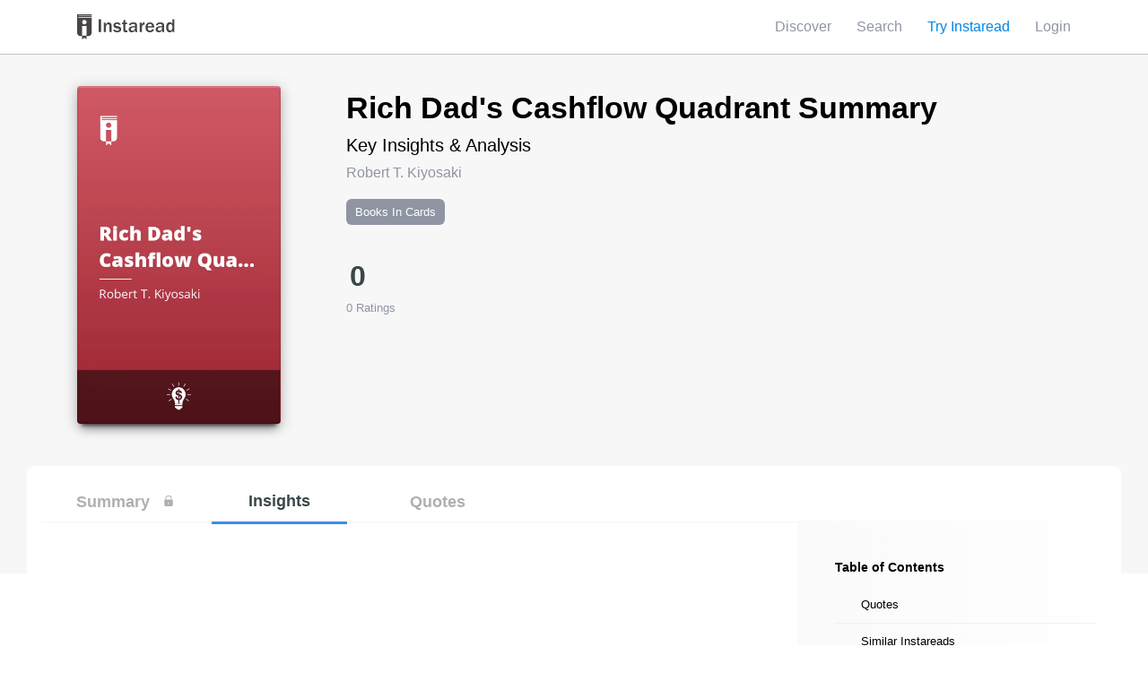

--- FILE ---
content_type: image/svg+xml;charset=UTF-8
request_url: https://instaread.co/images/close_gray.svg
body_size: 47
content:
<svg xmlns="http://www.w3.org/2000/svg" width="13.418" height="13.418" viewBox="0 0 13.418 13.418">
    <g data-name="Group 2255">
        <path data-name="Line 168" transform="translate(1.414 1.414)" style="fill:none;stroke:#a7a7a7;stroke-linecap:round;stroke-width:2px" d="m0 0 10.59 10.59"/>
        <path data-name="Line 169" transform="translate(1.414 1.414)" style="fill:none;stroke:#a7a7a7;stroke-linecap:round;stroke-width:2px" d="M10.59 0 0 10.59"/>
    </g>
</svg>


--- FILE ---
content_type: image/svg+xml;charset=UTF-8
request_url: https://instaread.co/images/c.svg
body_size: 571
content:
<svg xmlns="http://www.w3.org/2000/svg" width="138" height="138" viewBox="0 0 138 138">
    <defs>
        <linearGradient id="qcxad8liib" x1=".084" y1=".934" x2=".784" y2=".082" gradientUnits="objectBoundingBox">
            <stop offset="0" stop-color="#999"/>
            <stop offset="1" stop-color="#3d3d3d"/>
        </linearGradient>
        <linearGradient id="5xoovppz5c" x1="-.099" x2=".87" y2="1" gradientUnits="objectBoundingBox">
            <stop offset="0" stop-color="#ffe887"/>
            <stop offset=".22" stop-color="#fcdd7b"/>
            <stop offset=".61" stop-color="#f5c05c"/>
            <stop offset="1" stop-color="#ed9e37"/>
        </linearGradient>
        <filter id="7vcx1s6uma" x="0" y="0" width="138" height="138" filterUnits="userSpaceOnUse">
            <feOffset dx="-10" dy="5"/>
            <feGaussianBlur stdDeviation="14.5" result="blur"/>
            <feFlood flood-opacity=".161"/>
            <feComposite operator="in" in2="blur"/>
            <feComposite in="SourceGraphic"/>
        </filter>
    </defs>
    <g data-name="Group 2363">
        <g style="filter:url(#7vcx1s6uma)" data-name="Group 2362">
            <circle data-name="d" cx="25.5" cy="25.5" r="25.5" transform="translate(53.5 38.5)" style="fill:#fff"/>
        </g>
        <g transform="translate(53.995 37.204)">
            <path d="m31.63 17.32-2.23.71-.5-1.58a5.617 5.617 0 1 0-10.7 3.42l2.06 6.46-2.23.71-2.06-6.46a7.951 7.951 0 0 1 15.15-4.83l.5 1.58z" style="fill:url(#qcxad8liib)" transform="translate(.662)"/>
            <rect width="21.92" height="16.78" rx="6" transform="translate(14 23.52)" style="fill:url(#5xoovppz5c)"/>
            <path data-name="Path 9787" d="M1 0h1.465v4.186H1z" transform="translate(23.273 31.627)" style="fill:#262626"/>
            <circle data-name="Ellipse 497" cx="1.5" cy="1.5" r="1.5" transform="translate(23.505 29.296)" style="fill:#262626"/>
        </g>
    </g>
</svg>


--- FILE ---
content_type: image/svg+xml;charset=UTF-8
request_url: https://instaread.co/images/day_7.svg
body_size: 4847
content:
<svg xmlns="http://www.w3.org/2000/svg" xmlns:xlink="http://www.w3.org/1999/xlink" width="138" height="138" viewBox="0 0 138 138">
    <defs>
        <linearGradient id="amd9rxgrgc" x1=".189" y1=".894" x2=".774" y2=".153" gradientUnits="objectBoundingBox">
            <stop offset="0" stop-color="#ffa300"/>
            <stop offset="1" stop-color="#ffcd00"/>
        </linearGradient>
        <linearGradient id="0b4lpc4yua" x1="5.173" y1="-.171" x2="-10.881" y2="2.02" gradientUnits="objectBoundingBox">
            <stop offset="0" stop-color="#c56515"/>
            <stop offset="1" stop-color="#a84013"/>
        </linearGradient>
        <linearGradient id="k84wahlthd" x1="12.505" y1="-1.105" x2="-3.549" y2="1.086" xlink:href="#0b4lpc4yua"/>
        <linearGradient id="3kmkzodd0e" x1="1.666" y1="-13.886" x2="-.052" y2="6.957" xlink:href="#0b4lpc4yua"/>
        <linearGradient id="d5bbezfupf" x1="1.119" y1="-6.767" x2="-.599" y2="14.076" xlink:href="#0b4lpc4yua"/>
        <linearGradient id="gpb3zmivjg" x1="1.06" y1="-.196" x2="-1.231" y2="2.775" xlink:href="#0b4lpc4yua"/>
        <linearGradient id="pg6cxbvfxh" x1="2.32" y1="-1.891" x2=".029" y2="1.081" xlink:href="#0b4lpc4yua"/>
        <linearGradient id="fu8io5401i" x1="1.749" y1="-1.171" x2="-.542" y2="1.8" xlink:href="#0b4lpc4yua"/>
        <linearGradient id="3ugwdn2qij" x1="1.631" y1="-.915" x2="-.66" y2="2.056" xlink:href="#0b4lpc4yua"/>
        <linearGradient id="1appk6imfk" x1="5.857" y1="-1.216" x2="-.88" y2="1.028" xlink:href="#0b4lpc4yua"/>
        <linearGradient id="uj0em4ywsl" x1="2.142" y1="-.115" x2="-4.595" y2="2.129" xlink:href="#0b4lpc4yua"/>
        <linearGradient id="0x50lwjbjm" x1="1.622" y1="-5.104" x2="-.136" y2="3.759" xlink:href="#0b4lpc4yua"/>
        <linearGradient id="ol0qjqblbn" x1="1.204" y1="-3.104" x2="-.554" y2="5.759" xlink:href="#0b4lpc4yua"/>
        <linearGradient id="sbterrlvmo" x1="1.024" y1="-.412" x2="-.979" y2="3.367" xlink:href="#0b4lpc4yua"/>
        <linearGradient id="on2meziv0p" x1="2.057" y1="-2.514" x2=".054" y2="1.266" xlink:href="#0b4lpc4yua"/>
        <linearGradient id="m63jee3mgq" x1="2.236" y1="-1.083" x2="-.658" y2="1.498" xlink:href="#0b4lpc4yua"/>
        <linearGradient id="y6h4z11alr" x1="1.771" y1="-.598" x2="-1.123" y2="1.982" xlink:href="#0b4lpc4yua"/>
        <linearGradient id="im97prf12s" x1="3.808" y1="-1.341" x2="-.26" y2="1.006" xlink:href="#0b4lpc4yua"/>
        <linearGradient id="07gq04bbet" x1="1.418" y1="-.097" x2="-2.65" y2="2.25" xlink:href="#0b4lpc4yua"/>
        <linearGradient id="87gd824nlu" x1="1.591" y1="-2.618" x2="-.241" y2="2.722" xlink:href="#0b4lpc4yua"/>
        <linearGradient id="939j2gx59v" x1="1.313" y1="-1.929" x2="-.52" y2="3.411" xlink:href="#0b4lpc4yua"/>
        <linearGradient id="tcqlsqu67w" x1="1.893" y1="-3.451" x2=".046" y2="1.637" xlink:href="#0b4lpc4yua"/>
        <linearGradient id="qj3cirtjnx" x1="1.025" y1="-.835" x2="-.821" y2="4.253" xlink:href="#0b4lpc4yua"/>
        <linearGradient id="4btcg63noy" x1="3.011" y1="-1.056" x2="-.866" y2="1.311" xlink:href="#0b4lpc4yua"/>
        <linearGradient id="0qsfafekhz" x1="2.016" y1="-.403" x2="-1.861" y2="1.964" xlink:href="#0b4lpc4yua"/>
        <linearGradient id="6y5qp5ktaA" x1="2.813" y1="-1.537" x2="-.04" y2="1.016" xlink:href="#0b4lpc4yua"/>
        <linearGradient id="mcp0ku5teB" x1="1.151" y1="-.116" x2="-1.702" y2="2.438" xlink:href="#0b4lpc4yua"/>
        <linearGradient id="8rdl3yl82C" x1="1.476" y1="-1.397" x2="-.506" y2="2.328" xlink:href="#0b4lpc4yua"/>
        <linearGradient id="d8mtpi46mD" x1="1.583" y1="-1.473" x2="-.399" y2="2.253" xlink:href="#0b4lpc4yua"/>
        <linearGradient id="xvlunalb1E" x1="1.054" y1="-2.12" x2="-.681" y2="6.732" xlink:href="#0b4lpc4yua"/>
        <linearGradient id="y01r3mupfF" x1="1.748" y1="-6.076" x2=".013" y2="2.776" xlink:href="#0b4lpc4yua"/>
        <linearGradient id="pxl673bqiG" x1="2.829" y1="-.256" x2="-3.9" y2="1.96" xlink:href="#0b4lpc4yua"/>
        <linearGradient id="abrstwkaoH" x1="5.161" y1="-1.046" x2="-1.567" y2="1.17" xlink:href="#0b4lpc4yua"/>
        <linearGradient id="36z7nbjiaI" x1=".267" y1=".876" x2=".699" y2=".179" xlink:href="#0b4lpc4yua"/>
        <linearGradient id="26ni8coj8J" x1=".174" y1=".911" x2=".91" y2="-.016" gradientUnits="objectBoundingBox">
            <stop offset="0" stop-color="#e27212"/>
            <stop offset="1" stop-color="#ffcd00"/>
        </linearGradient>
        <linearGradient id="sw1zn6vsbK" x1=".238" y1=".808" x2=".843" y2=".096" xlink:href="#0b4lpc4yua"/>
        <linearGradient id="zhyyhu3amL" x1=".268" y1=".852" x2=".764" y2=".099" gradientUnits="objectBoundingBox">
            <stop offset="0" stop-color="#fbbc00"/>
            <stop offset="1" stop-color="#ffe000"/>
        </linearGradient>
        <linearGradient id="y8cpbexdcM" x1="5.171" y1="-.171" x2="-10.877" y2="2.02" xlink:href="#0b4lpc4yua"/>
        <linearGradient id="s5cst0vjoN" x1="12.5" y1="-1.105" x2="-3.548" y2="1.086" xlink:href="#0b4lpc4yua"/>
        <linearGradient id="6hipk4mnlO" x1="1.666" y1="-13.886" x2="-.052" y2="6.957" xlink:href="#0b4lpc4yua"/>
        <linearGradient id="gbe64gqljP" x1="1.119" y1="-6.767" x2="-.599" y2="14.076" xlink:href="#0b4lpc4yua"/>
        <linearGradient id="g2y7p6zzzQ" x1="2.32" y1="-1.891" x2=".029" y2="1.081" xlink:href="#0b4lpc4yua"/>
        <linearGradient id="kg3rpbhjlR" x1="5.858" y1="-1.216" x2="-.88" y2="1.028" xlink:href="#0b4lpc4yua"/>
        <linearGradient id="mvj6fkfnsS" x1="2.142" y1="-.115" x2="-4.596" y2="2.129" xlink:href="#0b4lpc4yua"/>
        <linearGradient id="p8l8t91xxT" x1="1.622" y1="-5.104" x2="-.136" y2="3.759" xlink:href="#0b4lpc4yua"/>
        <linearGradient id="bhb0e32asU" x1="2.057" y1="-2.514" x2=".054" y2="1.266" xlink:href="#0b4lpc4yua"/>
        <linearGradient id="j7ojj83y8V" x1="2.236" y1="-1.083" x2="-.658" y2="1.498" xlink:href="#0b4lpc4yua"/>
        <linearGradient id="kzxjtrlp3W" x1="1.771" y1="-.598" x2="-1.123" y2="1.982" xlink:href="#0b4lpc4yua"/>
        <linearGradient id="1vm2ufiqyX" x1="1.418" y1="-.097" x2="-2.65" y2="2.25" xlink:href="#0b4lpc4yua"/>
        <linearGradient id="c0hxjzl2nY" x1="1.591" y1="-2.618" x2="-.241" y2="2.722" xlink:href="#0b4lpc4yua"/>
        <linearGradient id="kj8vqhp28Z" x1="1.313" y1="-1.929" x2="-.52" y2="3.411" xlink:href="#0b4lpc4yua"/>
        <linearGradient id="87pm1pjtdaa" x1="1.893" y1="-3.451" x2=".046" y2="1.637" xlink:href="#0b4lpc4yua"/>
        <linearGradient id="dalrs6v1wab" x1="3.011" y1="-1.056" x2="-.866" y2="1.311" xlink:href="#0b4lpc4yua"/>
        <linearGradient id="3v5til2jtac" x1="2.016" y1="-.403" x2="-1.86" y2="1.964" xlink:href="#0b4lpc4yua"/>
        <linearGradient id="2huwewzh4ad" x1="1.151" y1="-.116" x2="-1.702" y2="2.438" xlink:href="#0b4lpc4yua"/>
        <linearGradient id="1k0u3bfh4ae" x1="2.829" y1="-.256" x2="-3.9" y2="1.96" xlink:href="#0b4lpc4yua"/>
        <linearGradient id="ovastgxv6af" x1="5.162" y1="-1.046" x2="-1.568" y2="1.17" xlink:href="#0b4lpc4yua"/>
        <filter id="05pzgs956b" x="0" y="0" width="138" height="138" filterUnits="userSpaceOnUse">
            <feOffset dx="-10" dy="5"/>
            <feGaussianBlur stdDeviation="14.5" result="blur"/>
            <feFlood flood-opacity=".161"/>
            <feComposite operator="in" in2="blur"/>
            <feComposite in="SourceGraphic"/>
        </filter>
    </defs>
    <g data-name="Group 814">
        <g style="filter:url(#05pzgs956b)">
            <circle data-name="Ellipse 154" cx="25.5" cy="25.5" r="25.5" transform="translate(53.499 38.5)" style="fill:#fff"/>
        </g>
        <g data-name="Group 813">
            <g data-name="Group 808" transform="translate(63.789 52.758)">
                <ellipse data-name="Ellipse 161" cx="12.241" cy="12.416" rx="12.241" ry="12.416" style="fill:url(#amd9rxgrgc)"/>
                <g data-name="Group 805">
                    <path data-name="Path 8649" d="m501.721 341.113.517-2.541V331.3a11.036 11.036 0 0 0-1.033 0v7.279z" transform="translate(-489.481 -331.287)" style="fill:url(#0b4lpc4yua);opacity:.3"/>
                    <path data-name="Path 8650" d="m501.721 369.369-.517 2.541v7.273c.171.007.343.013.517.013s.345-.006.516-.013V371.9z" transform="translate(-489.481 -354.364)" style="fill:url(#k84wahlthd);opacity:.3"/>
                    <path data-name="Path 8651" d="m481.1 362-2.541-.517h-7.1c-.007.171-.013.343-.013.517s.006.345.013.517h7.1z" transform="translate(-471.449 -349.588)" style="fill:url(#3kmkzodd0e);opacity:.3"/>
                    <path data-name="Path 8652" d="m509.087 362 2.541.517h7.1c.007-.172.013-.344.013-.517s-.006-.345-.013-.517h-7.1z" transform="translate(-494.257 -349.588)" style="fill:url(#d5bbezfupf);opacity:.3"/>
                    <path data-name="Path 8653" d="m507.162 347.005 2.162-1.431 5.076-5.074c-.23-.257-.472-.5-.722-.739l-5.09 5.089z" transform="translate(-493.09 -336.421)" style="fill:url(#gpb3zmivjg);opacity:.3"/>
                    <path data-name="Path 8654" d="m486.737 367.445-2.162 1.431-5.076 5.076c.23.257.472.5.722.739l5.089-5.089z" transform="translate(-476.327 -353.198)" style="fill:url(#pg6cxbvfxh);opacity:.3"/>
                    <path data-name="Path 8655" d="m507.163 367.444 1.431 2.162 5.085 5.085c.25-.237.492-.482.722-.739l-5.081-5.081z" transform="translate(-493.091 -353.198)" style="fill:url(#fu8io5401i);opacity:.3"/>
                    <path data-name="Path 8656" d="m486.737 347.006-1.431-2.162-5.085-5.085c-.25.237-.492.482-.722.739l5.081 5.081z" transform="translate(-476.327 -336.421)" style="fill:url(#3ugwdn2qij);opacity:.3"/>
                    <path data-name="Path 8657" d="m497.42 369.546-1.112 2.753-1.349 6.632q.5.126 1.011.21l1.45-7.125z" transform="translate(-485.696 -354.471)" style="fill:url(#1appk6imfk);opacity:.3"/>
                    <path data-name="Path 8658" d="m503.826 341.292 1.111-2.753 1.35-6.633q-.5-.126-1.011-.21l-1.45 7.124z" transform="translate(-491.069 -331.535)" style="fill:url(#uj0em4ywsl);opacity:.3"/>
                    <path data-name="Path 8659" d="m481.26 357.751-2.753-1.112-6.48-1.318a11.7 11.7 0 0 0-.2 1.013l6.962 1.417z" transform="translate(-471.677 -345.851)" style="fill:url(#0x50lwjbjm);opacity:.3"/>
                    <path data-name="Path 8660" d="m509.264 364.109 2.753 1.111 6.479 1.318c.08-.333.149-.671.2-1.013l-6.962-1.416z" transform="translate(-494.364 -351.177)" style="fill:url(#ol0qjqblbn);opacity:.3"/>
                    <path data-name="Path 8661" d="m508.214 350.19 2.732-1.16 5.543-3.669q-.262-.447-.561-.868l-5.968 3.95z" transform="translate(-493.728 -339.29)" style="fill:url(#sbterrlvmo);opacity:.3"/>
                    <path data-name="Path 8662" d="m484.089 366.642-2.732 1.161-5.544 3.669q.262.446.561.867l5.968-3.95z" transform="translate(-474.094 -352.712)" style="fill:url(#on2meziv0p);opacity:.3"/>
                    <path data-name="Path 8663" d="m506.36 368.5 1.161 2.733 3.715 5.612c.293-.182.577-.377.853-.583l-3.981-6.015z" transform="translate(-492.605 -353.835)" style="fill:url(#m63jee3mgq);opacity:.3"/>
                    <path data-name="Path 8664" d="m489.861 344.265-1.16-2.732-3.715-5.613q-.439.273-.853.583l3.981 6.015z" transform="translate(-479.135 -334.095)" style="fill:url(#y6h4z11alr);opacity:.3"/>
                    <path data-name="Path 8665" d="m493.618 369.149-1.364 2.061-2.712 6.717c.311.145.628.28.953.4l2.531-6.268z" transform="translate(-482.413 -354.231)" style="fill:url(#im97prf12s);opacity:.3"/>
                    <path data-name="Path 8666" d="m505.145 342.333 1.364-2.061 2.712-6.718c-.311-.145-.628-.28-.953-.4l-2.531 6.268z" transform="translate(-491.868 -332.42)" style="fill:url(#07gq04bbet);opacity:.3"/>
                    <path data-name="Path 8667" d="m482.247 353.966-2.061-1.363-6.61-2.669a12.69 12.69 0 0 0-.378.961l6.14 2.479z" transform="translate(-472.509 -342.587)" style="fill:url(#87gd824nlu);opacity:.3"/>
                    <path data-name="Path 8668" d="m508.867 365.427 2.061 1.364 6.61 2.669q.208-.471.378-.961l-6.14-2.48z" transform="translate(-494.124 -351.975)" style="fill:url(#939j2gx59v);opacity:.3"/>
                    <path data-name="Path 8669" d="m482.358 365.429-2.422.493-6.556 2.784c.119.325.251.643.4.954l6.107-2.593z" transform="translate(-472.619 -351.977)" style="fill:url(#tcqlsqu67w);opacity:.3"/>
                    <path data-name="Path 8670" d="m508.866 353.657 2.421-.493 6.557-2.785a11.098 11.098 0 0 0-.4-.954l-6.106 2.594z" transform="translate(-494.123 -342.278)" style="fill:url(#qj3cirtjnx);opacity:.3"/>
                    <path data-name="Path 8671" d="m505.147 369.148.493 2.422 2.835 6.676c.322-.125.639-.26.948-.411l-2.638-6.21z" transform="translate(-491.869 -354.23)" style="fill:url(#4btcg63noy);opacity:.3"/>
                    <path data-name="Path 8672" d="m493.307 342.455-.493-2.421-2.835-6.676c-.322.125-.639.261-.948.412l2.638 6.211z" transform="translate(-482.103 -332.542)" style="fill:url(#0qsfafekhz);opacity:.3"/>
                    <path data-name="Path 8673" d="m489.951 368.278-1.829 1.829-3.983 6.021q.414.309.853.583l3.988-6.028z" transform="translate(-479.139 -353.703)" style="fill:url(#6y5qp5ktaA);opacity:.3"/>
                    <path data-name="Path 8674" d="m506.142 344.348 1.829-1.829 3.983-6.021q-.414-.309-.853-.583l-3.988 6.028z" transform="translate(-492.472 -334.092)" style="fill:url(#mcp0ku5teB);opacity:.3"/>
                    <path data-name="Path 8675" d="m508 366.424 1.829 1.829 5.974 3.952c.2-.281.386-.57.56-.868l-5.959-3.943z" transform="translate(-493.596 -352.579)" style="fill:url(#8rdl3yl82C);opacity:.3"/>
                    <path data-name="Path 8676" d="m484.172 350.281-1.829-1.829-5.973-3.952q-.3.421-.561.868l5.96 3.943z" transform="translate(-474.091 -339.294)" style="fill:url(#d8mtpi46mD);opacity:.3"/>
                    <path data-name="Path 8677" d="M508.955 357.746h2.586l6.968-1.42c-.053-.343-.121-.68-.2-1.013l-6.967 1.419z" transform="translate(-494.177 -345.846)" style="fill:url(#xvlunalb1E);opacity:.3"/>
                    <path data-name="Path 8678" d="M481.382 364.109H478.8l-6.968 1.419c.053.343.121.68.2 1.013l6.968-1.419z" transform="translate(-471.679 -351.177)" style="fill:url(#y01r3mupfF);opacity:.3"/>
                    <path data-name="Path 8679" d="M497.416 341.414v-2.586l-1.453-7.13q-.513.084-1.011.21l1.45 7.12z" transform="translate(-485.691 -331.536)" style="fill:url(#pxl673bqiG);opacity:.3"/>
                    <path data-name="Path 8680" d="M503.826 369.237v2.586l1.453 7.13q.513-.084 1.011-.21l-1.45-7.119z" transform="translate(-491.069 -354.284)" style="fill:url(#abrstwkaoH);opacity:.3"/>
                </g>
                <ellipse data-name="Ellipse 162" cx="9.765" cy="9.905" rx="9.765" ry="9.905" transform="translate(2.475 2.511)" style="fill:url(#36z7nbjiaI)"/>
                <ellipse data-name="Ellipse 163" cx="9.044" cy="9.173" rx="9.044" ry="9.173" transform="translate(3.224 3.195)" style="fill:url(#26ni8coj8J)"/>
                <g data-name="Group 806">
                    <path data-name="Path 8681" d="M495.557 357.989c-2.32-.223-4.044-1.415-4.185-3.688h3.7a.989.989 0 0 0 .486.89v-1.558c-1.724-.477-4.216-1.017-4.216-3.736 0-2.146 1.928-3.323 4.216-3.418v-1.288h.972v1.288c2.461.175 4 1.415 4.138 3.625h-3.746a1.016 1.016 0 0 0-.392-.81v1.542c1.708.557 4.326 1.081 4.326 3.752 0 1.876-1.536 3.37-4.326 3.434v1.272h-.972zm0-7.551v-1.272a.541.541 0 0 0-.486.572.82.82 0 0 0 .486.699zm.972 3.529v1.367a.67.67 0 0 0 .611-.668c0-.318-.235-.525-.611-.699z" transform="translate(-483.503 -339.713)" style="fill:url(#sw1zn6vsbK)"/>
                </g>
                <g data-name="Group 807">
                    <path data-name="Path 8682" d="M495 357.34c-2.32-.223-4.044-1.415-4.185-3.688h3.7a.991.991 0 0 0 .486.89v-1.558c-1.724-.477-4.216-1.017-4.216-3.736 0-2.146 1.928-3.322 4.216-3.418v-1.288h.972v1.288c2.461.175 4 1.415 4.138 3.625h-3.746a1.016 1.016 0 0 0-.392-.811v1.542c1.708.556 4.326 1.081 4.326 3.752 0 1.876-1.536 3.37-4.326 3.434v1.271H495zm0-7.551v-1.272a.542.542 0 0 0-.486.572.82.82 0 0 0 .486.699zm.972 3.529v1.367a.669.669 0 0 0 .612-.667c0-.318-.235-.526-.611-.7z" transform="translate(-483.166 -339.319)" style="fill:url(#zhyyhu3amL)"/>
                </g>
            </g>
            <g data-name="Group 812" transform="translate(71.114 52.758)">
                <ellipse data-name="Ellipse 164" cx="12.241" cy="12.416" rx="12.241" ry="12.416" style="fill:url(#amd9rxgrgc)"/>
                <g data-name="Group 809">
                    <path data-name="Path 8683" d="m520.312 341.113.517-2.541V331.3a11.036 11.036 0 0 0-1.033 0v7.279z" transform="translate(-508.072 -331.287)" style="fill:url(#y8cpbexdcM);opacity:.3"/>
                    <path data-name="Path 8684" d="m520.313 369.369-.517 2.541v7.273c.171.007.343.013.517.013s.345-.006.516-.013V371.9z" transform="translate(-508.072 -354.364)" style="fill:url(#s5cst0vjoN);opacity:.3"/>
                    <path data-name="Path 8685" d="m499.692 362-2.541-.517h-7.1c-.007.171-.013.343-.013.517s.006.345.013.517h7.1z" transform="translate(-490.041 -349.588)" style="fill:url(#6hipk4mnlO);opacity:.3"/>
                    <path data-name="Path 8686" d="m527.679 362 2.541.517h7.1c.007-.172.013-.344.013-.517s-.006-.345-.013-.517h-7.1z" transform="translate(-512.849 -349.588)" style="fill:url(#gbe64gqljP);opacity:.3"/>
                    <path data-name="Path 8687" d="m525.753 347.005 2.162-1.431 5.076-5.076c-.23-.257-.472-.5-.722-.739l-5.089 5.089z" transform="translate(-511.682 -336.421)" style="fill:url(#gpb3zmivjg);opacity:.3"/>
                    <path data-name="Path 8688" d="m505.328 367.445-2.162 1.431-5.077 5.076c.23.257.472.5.722.739l5.09-5.089z" transform="translate(-494.919 -353.198)" style="fill:url(#g2y7p6zzzQ);opacity:.3"/>
                    <path data-name="Path 8689" d="m525.754 367.444 1.431 2.162 5.085 5.085c.25-.237.492-.482.722-.739l-5.081-5.081z" transform="translate(-511.682 -353.198)" style="fill:url(#fu8io5401i);opacity:.3"/>
                    <path data-name="Path 8690" d="m505.328 347.006-1.431-2.162-5.085-5.085c-.25.237-.492.482-.722.739l5.081 5.081z" transform="translate(-494.919 -336.421)" style="fill:url(#3ugwdn2qij);opacity:.3"/>
                    <path data-name="Path 8691" d="M516.012 369.546 514.9 372.3l-1.349 6.632q.5.126 1.011.21l1.449-7.125z" transform="translate(-504.288 -354.471)" style="fill:url(#kg3rpbhjlR);opacity:.3"/>
                    <path data-name="Path 8692" d="m522.418 341.292 1.112-2.753 1.349-6.633q-.5-.126-1.011-.21l-1.449 7.124z" transform="translate(-509.661 -331.535)" style="fill:url(#mvj6fkfnsS);opacity:.3"/>
                    <path data-name="Path 8693" d="m499.851 357.751-2.753-1.112-6.48-1.318c-.08.333-.148.67-.2 1.013l6.962 1.417z" transform="translate(-490.269 -345.851)" style="fill:url(#p8l8t91xxT);opacity:.3"/>
                    <path data-name="Path 8694" d="m527.855 364.109 2.753 1.111 6.48 1.318c.08-.333.148-.671.2-1.013l-6.962-1.416z" transform="translate(-512.956 -351.177)" style="fill:url(#ol0qjqblbn);opacity:.3"/>
                    <path data-name="Path 8695" d="m526.8 350.19 2.733-1.16 5.544-3.669c-.175-.3-.363-.587-.561-.868l-5.968 3.95z" transform="translate(-512.319 -339.29)" style="fill:url(#sbterrlvmo);opacity:.3"/>
                    <path data-name="Path 8696" d="m502.68 366.642-2.733 1.161-5.544 3.669c.175.3.363.586.561.867l5.968-3.95z" transform="translate(-492.685 -352.712)" style="fill:url(#bhb0e32asU);opacity:.3"/>
                    <path data-name="Path 8697" d="m524.951 368.5 1.161 2.733 3.715 5.612c.293-.182.577-.377.853-.583l-3.981-6.015z" transform="translate(-511.196 -353.835)" style="fill:url(#j7ojj83y8V);opacity:.3"/>
                    <path data-name="Path 8698" d="m508.452 344.265-1.16-2.732-3.715-5.613q-.439.273-.853.583l3.981 6.015z" transform="translate(-497.727 -334.095)" style="fill:url(#kzxjtrlp3W);opacity:.3"/>
                    <path data-name="Path 8699" d="m512.209 369.149-1.363 2.061-2.712 6.717c.311.145.628.28.953.4l2.531-6.268z" transform="translate(-501.004 -354.231)" style="fill:url(#im97prf12s);opacity:.3"/>
                    <path data-name="Path 8700" d="m523.737 342.333 1.363-2.061 2.712-6.718c-.311-.145-.628-.28-.953-.4l-2.531 6.268z" transform="translate(-510.46 -332.42)" style="fill:url(#1vm2ufiqyX);opacity:.3"/>
                    <path data-name="Path 8701" d="m500.838 353.966-2.061-1.363-6.61-2.669q-.208.47-.378.961l6.14 2.479z" transform="translate(-491.1 -342.587)" style="fill:url(#c0hxjzl2nY);opacity:.3"/>
                    <path data-name="Path 8702" d="m527.458 365.427 2.061 1.364 6.61 2.669q.208-.471.378-.961l-6.14-2.48z" transform="translate(-512.715 -351.975)" style="fill:url(#kj8vqhp28Z);opacity:.3"/>
                    <path data-name="Path 8703" d="m500.949 365.429-2.421.493-6.556 2.784c.119.325.252.643.4.954l6.107-2.593z" transform="translate(-491.211 -351.977)" style="fill:url(#87pm1pjtdaa);opacity:.3"/>
                    <path data-name="Path 8704" d="m527.457 353.657 2.422-.493 6.556-2.785a11.098 11.098 0 0 0-.4-.954l-6.106 2.594z" transform="translate(-512.714 -342.278)" style="fill:url(#qj3cirtjnx);opacity:.3"/>
                    <path data-name="Path 8705" d="m523.738 369.148.493 2.422 2.836 6.676c.322-.125.639-.26.948-.411l-2.638-6.21z" transform="translate(-510.461 -354.23)" style="fill:url(#dalrs6v1wab);opacity:.3"/>
                    <path data-name="Path 8706" d="m511.9 342.455-.493-2.421-2.836-6.676c-.322.125-.639.261-.948.412l2.638 6.211z" transform="translate(-500.695 -332.542)" style="fill:url(#3v5til2jtac);opacity:.3"/>
                    <path data-name="Path 8707" d="m508.542 368.278-1.829 1.829-3.983 6.021q.414.309.853.583l3.988-6.028z" transform="translate(-497.73 -353.703)" style="fill:url(#6y5qp5ktaA);opacity:.3"/>
                    <path data-name="Path 8708" d="m524.733 344.348 1.829-1.829 3.984-6.021q-.414-.309-.853-.583l-3.988 6.028z" transform="translate(-511.064 -334.092)" style="fill:url(#2huwewzh4ad);opacity:.3"/>
                    <path data-name="Path 8709" d="m526.587 366.424 1.829 1.829 5.974 3.952c.2-.281.386-.57.561-.868l-5.959-3.943z" transform="translate(-512.187 -352.579)" style="fill:url(#8rdl3yl82C);opacity:.3"/>
                    <path data-name="Path 8710" d="m502.763 350.281-1.829-1.829-5.974-3.952q-.3.421-.561.868l5.96 3.943z" transform="translate(-492.682 -339.294)" style="fill:url(#d8mtpi46mD);opacity:.3"/>
                    <path data-name="Path 8711" d="M527.546 357.746h2.586l6.968-1.42c-.053-.343-.121-.68-.2-1.013l-6.967 1.419z" transform="translate(-512.768 -345.846)" style="fill:url(#xvlunalb1E);opacity:.3"/>
                    <path data-name="Path 8712" d="M499.973 364.109h-2.586l-6.968 1.419c.053.343.121.68.2 1.013l6.967-1.419z" transform="translate(-490.27 -351.177)" style="fill:url(#y01r3mupfF);opacity:.3"/>
                    <path data-name="Path 8713" d="M516.007 341.414v-2.586l-1.452-7.13q-.513.084-1.011.21l1.45 7.12z" transform="translate(-504.283 -331.536)" style="fill:url(#1k0u3bfh4ae);opacity:.3"/>
                    <path data-name="Path 8714" d="M522.418 369.237v2.586l1.452 7.13q.513-.084 1.011-.21l-1.45-7.119z" transform="translate(-509.661 -354.284)" style="fill:url(#ovastgxv6af);opacity:.3"/>
                </g>
                <ellipse data-name="Ellipse 165" cx="9.765" cy="9.905" rx="9.765" ry="9.905" transform="translate(2.475 2.511)" style="fill:url(#36z7nbjiaI)"/>
                <ellipse data-name="Ellipse 166" cx="9.044" cy="9.173" rx="9.044" ry="9.173" transform="translate(3.224 3.195)" style="fill:url(#26ni8coj8J)"/>
                <g data-name="Group 810">
                    <path data-name="Path 8715" d="M514.149 357.989c-2.32-.223-4.044-1.415-4.185-3.688h3.7a.99.99 0 0 0 .486.89v-1.558c-1.724-.477-4.216-1.017-4.216-3.736 0-2.146 1.927-3.323 4.216-3.418v-1.288h.972v1.288c2.461.175 4 1.415 4.138 3.625h-3.746a1.017 1.017 0 0 0-.392-.81v1.542c1.708.557 4.326 1.081 4.326 3.752 0 1.876-1.536 3.37-4.326 3.434v1.272h-.972zm0-7.551v-1.272a.541.541 0 0 0-.486.572.82.82 0 0 0 .486.699zm.972 3.529v1.367a.67.67 0 0 0 .612-.668c-.001-.318-.233-.525-.612-.699z" transform="translate(-502.095 -339.713)" style="fill:url(#sw1zn6vsbK)"/>
                </g>
                <g data-name="Group 811">
                    <path data-name="Path 8716" d="M513.592 357.34c-2.32-.223-4.043-1.415-4.184-3.688h3.7a.991.991 0 0 0 .486.89v-1.558c-1.724-.477-4.216-1.017-4.216-3.736 0-2.146 1.928-3.322 4.216-3.418v-1.288h.972v1.288c2.461.175 4 1.415 4.137 3.625h-3.746a1.017 1.017 0 0 0-.392-.811v1.542c1.708.556 4.326 1.081 4.326 3.752 0 1.876-1.536 3.37-4.326 3.434v1.271h-.972zm0-7.551v-1.272a.542.542 0 0 0-.486.572.821.821 0 0 0 .486.699zm.972 3.529v1.367a.669.669 0 0 0 .611-.667c0-.318-.235-.526-.611-.7z" transform="translate(-501.758 -339.319)" style="fill:url(#zhyyhu3amL)"/>
                </g>
            </g>
        </g>
    </g>
</svg>
